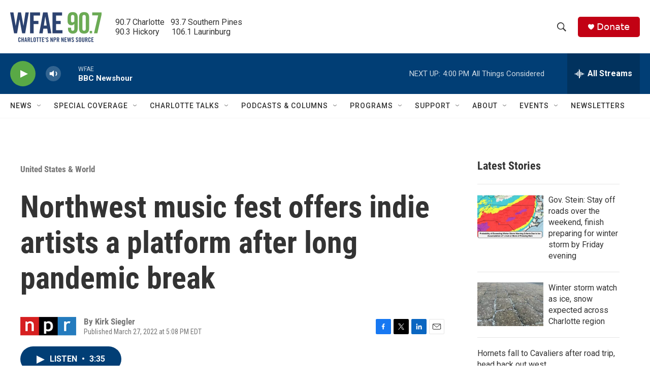

--- FILE ---
content_type: text/html; charset=utf-8
request_url: https://www.google.com/recaptcha/api2/aframe
body_size: 268
content:
<!DOCTYPE HTML><html><head><meta http-equiv="content-type" content="text/html; charset=UTF-8"></head><body><script nonce="WEdB2Nx7f4bYCYzB7GPZ4w">/** Anti-fraud and anti-abuse applications only. See google.com/recaptcha */ try{var clients={'sodar':'https://pagead2.googlesyndication.com/pagead/sodar?'};window.addEventListener("message",function(a){try{if(a.source===window.parent){var b=JSON.parse(a.data);var c=clients[b['id']];if(c){var d=document.createElement('img');d.src=c+b['params']+'&rc='+(localStorage.getItem("rc::a")?sessionStorage.getItem("rc::b"):"");window.document.body.appendChild(d);sessionStorage.setItem("rc::e",parseInt(sessionStorage.getItem("rc::e")||0)+1);localStorage.setItem("rc::h",'1769112172127');}}}catch(b){}});window.parent.postMessage("_grecaptcha_ready", "*");}catch(b){}</script></body></html>